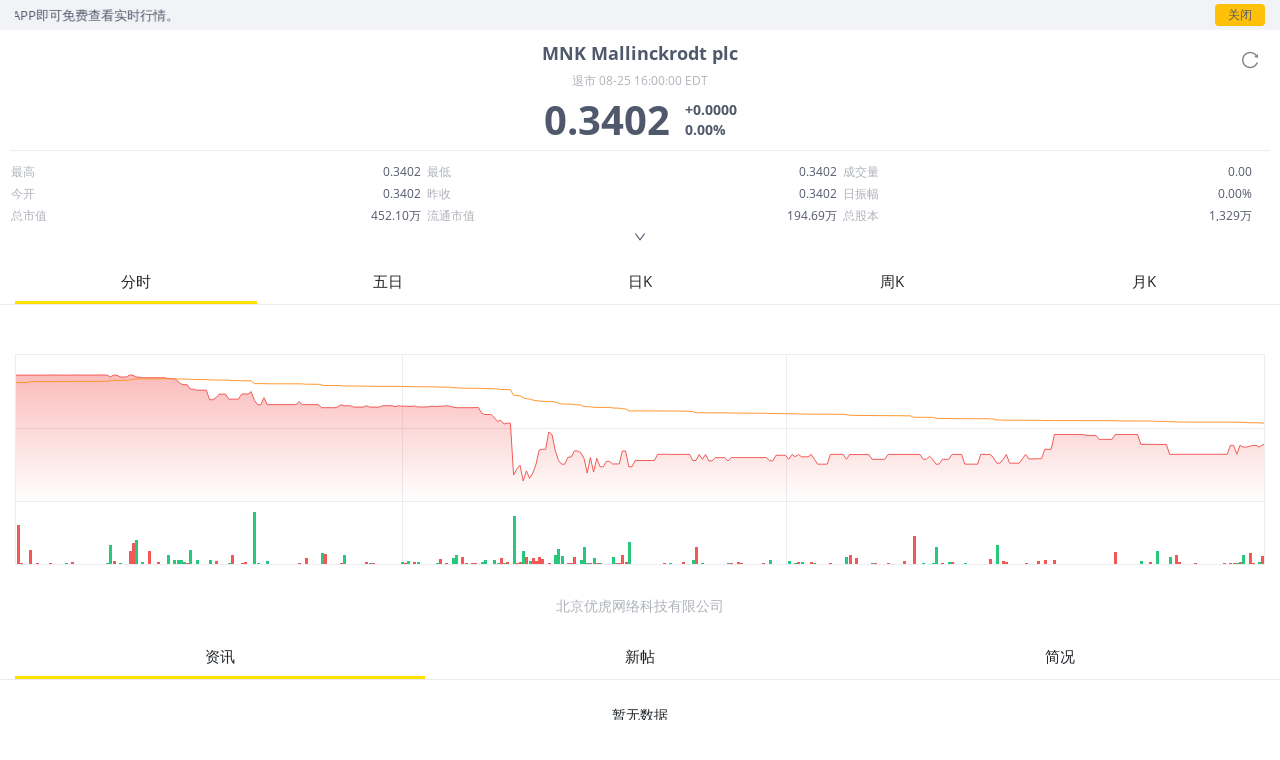

--- FILE ---
content_type: text/html; charset=utf-8
request_url: https://www.laohu8.com/m/hq/s/MNK/
body_size: 8438
content:
<!DOCTYPE html>
<html lang="en">
    <head>
        <meta charset="UTF-8" />
        <meta
            name="viewport"
            content="width=device-width, initial-scale=1, maximum-scale=1, minimum-scale=1, shrink-to-fit=no" />
        <meta name="author" content="tigerbrokers" />
        <meta http-equiv="X-UA-Compatible" content="IE=edge,chrome=1" />
        <meta name="renderer" content="webkit" />
        <meta name="apple-itunes-app" content="app-id=1023600494" />
        <meta name="google-play-app" content="app-id=com.tigerbrokers.stock" />
        <meta name="theme-color" content="#ffe100" />
        <meta name="msapplication-TileColor" content="#000000" />
        <meta name="msapplication-TileImage" content="/static/images/logos/tiger.round.png" />
        <meta name="screen-orientation" content="portrait" />
        <meta name="x5-orientation" content="portrait" />
        <meta name="fullscreen" content="yes" />
        <meta name="full-screen" content="yes" />
        <meta name="x5-fullscreen" content="true" />
        <meta name="x5-page-mode" content="app" />
        <meta name="nightmode" content="disable" />
        <meta name="wap-font-scale" content="no" />
        <meta name="apple-mobile-web-app-capable" content="yes" />
        <meta name="apple-mobile-web-app-status-bar-style" content="black-translucent" />
        <meta name="apple-mobile-web-app-title" content="老虎社区" />
        <link rel="shortcut icon" href="/favicon.ico" />
        <link rel="icon" type="image/x-icon" sizes="16x16 32x32" href="/favicon.ico" />
        <link rel="apple-touch-icon" href="https://c1.itigergrowtha.com/community/assets/media/logo.152.b51dd151.png" sizes="152x152" />
        <link rel="apple-touch-icon" href="https://c1.itigergrowtha.com/community/assets/media/logo.120.c40a0c60.png" sizes="120x120" />
        <link rel="apple-touch-icon" href="https://c1.itigergrowtha.com/community/assets/media/logo.76.ba630aec.png" sizes="76x76" />
        <link rel="apple-touch-icon" href="https://c1.itigergrowtha.com/community/assets/media/logo.60.1218cf9a.png" sizes="60x60" />
        <meta name="google" content="notranslate" />
        <link rel="license" href="https://www.itigerup.com/info/declaration" />
        <link rel="me" href="mailto:service@tigerbrokers.com" />
        <link rel="me" href="sms:+861084055994" />
        <meta property="fb:app_id" content="1023600494" />
        <meta property="og:url" content="https://www.laohu8.com/m/hq/s/MNK/" />
        <meta property="og:type" content="website" />
        <meta property="og:title" content="Mallinckrodt plc(MNK)_个股概要_股票价格_最新资讯_行情走势_历史数据" />
        <meta property="og:image" content="https://static.tigerbbs.com/a0b84b8debbbce3b4440f7fdd5eed2e7" />
        <meta property="og:image:alt" content="美港股上老虎。老虎社区提供Mallinckrodt plc(MNK)今日价格,行情走势,历史数据,股票概要及实时的新闻资讯,近期大事等重要参考决策数据。" />
        <meta property="og:description" content="美港股上老虎。老虎社区提供Mallinckrodt plc(MNK)今日价格,行情走势,历史数据,股票概要及实时的新闻资讯,近期大事等重要参考决策数据。" />
        <meta property="og:site_name" content="老虎社区" />
        <meta property="og:locale" content="en_US" />
        <meta name="twitter:card" content="summary_large_image" />
        <meta name="twitter:site" content="@Tiger_Brokers" />
        <meta name="twitter:creator" content="@Tiger_Brokers" />
        <meta name="twitter:url" content="https://www.laohu8.com/m/hq/s/MNK/" />
        <meta name="twitter:title" content="Mallinckrodt plc(MNK)_个股概要_股票价格_最新资讯_行情走势_历史数据" />
        <meta name="twitter:description" content="美港股上老虎。老虎社区提供Mallinckrodt plc(MNK)今日价格,行情走势,历史数据,股票概要及实时的新闻资讯,近期大事等重要参考决策数据。" />
        <meta name="twitter:image" content="https://static.tigerbbs.com/a0b84b8debbbce3b4440f7fdd5eed2e7" />
        <meta name="twitter:image:alt" content="美港股上老虎。老虎社区提供Mallinckrodt plc(MNK)今日价格,行情走势,历史数据,股票概要及实时的新闻资讯,近期大事等重要参考决策数据。" />
  <title data-react-helmet="true">Mallinckrodt plc(MNK)_个股概要_股票价格_最新资讯_行情走势_历史数据 - 老虎社区</title>
            <meta data-react-helmet="true" name="description" content="美港股上老虎。老虎社区提供Mallinckrodt plc(MNK)今日价格,行情走势,历史数据,股票概要及实时的新闻资讯,近期大事等重要参考决策数据。"/><meta data-react-helmet="true" name="keywords" content="Mallinckrodt plc,MNK,Mallinckrodt plc股票,Mallinckrodt plc股票老虎,Mallinckrodt plc股票老虎国际,Mallinckrodt plc行情,Mallinckrodt plc股票行情,Mallinckrodt plc股价,Mallinckrodt plc股市,Mallinckrodt plc股票价格,Mallinckrodt plc股票交易,Mallinckrodt plc股票购买,Mallinckrodt plc股票实时行情,购买美股,购买港股,港股开户,美股开户,美股交易,港股交易,开通美港股账户,老虎国际行情"/>  <link rel="stylesheet" href="https://c1.itigergrowtha.com/community/assets/css/vendor.db0542cc.css" />
<link rel="stylesheet" href="https://c1.itigergrowtha.com/community/assets/css/common.b7f79d8f.css" />
<link rel="stylesheet" href="https://c1.itigergrowtha.com/community/assets/css/mobile/stock.888bd2de.css" />
<script>
    var SETTINGS = {
        lang: 'zh_CN',
        lang_content: 'all',
        edition: 'full',
        region: 'USA',
        serviceName: 'LAOHU8',
        currentUser: null,
        guestUser: {"uuid":11586663890,"token_type":"Guest","access_token":"eyJhbGciOiJFUzI1NiIsImtpZCI6IjVVQzB5NGhnUXUiLCJ0eXAiOiJKV1QifQ.eyJleHAiOjE3NjkxNjUyOTksImlzcyI6IkNITiIsIm5vbmNlIjoiZEtNSFJGNWhjRDA3NVZkbHEyajU1c3cwQXZ3WXBuMlRPOHA3ZklSUnNWWFpvR2NmWVYiLCJ0ZW5hbnRfaWQiOiJUQkNOIn0.DxvdvnwX6-9XA9Y4FnFSoRBk0yS_W_gv7lz3BjPDEvv5TjFKUeix3OoiFGbfOXP8bf57eALjnNLne7xl87MpoQ","expires_at":1769165299,"scopes":"common read write guest","pid":0,"env":"COMMON"},
        trackPageInfo: {"currentPageId":"MNK","currentPage":"个股"}
    };
</script>
<!-- Analytics -->
<!-- prettier-ignore -->
<script>
/* Start: Google Global site tag(gtag) */
(function(i,s,o,g,r,a,m){a=s.createElement(o),m=s.getElementsByTagName(o)[0];a.async=1;a.src=g;m.parentNode.insertBefore(a,m)
})(window,document,'script','https://www.googletagmanager.com/gtag/js?id=AW-331929667');
window.dataLayer = window.dataLayer || [];window.gtag = function gtag(){dataLayer.push(arguments);}
window.__gtagConfig={"autoTrackPageView":true,"AW_id":"AW-331929667","GA_id":"G-LECRLCDT1K","cookieDomain":"auto"};
gtag('js', new Date());
gtag('config', 'G-LECRLCDT1K', {"cookie_domain":"auto"});
gtag('config', 'AW-331929667', {"cookie_domain":"auto"});
/* End: Google Global site tag (gtag) */
/* Start: Sensors */
        (function(para) {
            var p = para.sdk_url, n = para.name, w = window, d = document, s = 'script',x = null,y = null;
            if(typeof(w['sensorsDataAnalytic201505']) !== 'undefined') {
                return false;
            }
            w['sensorsDataAnalytic201505'] = n;
            w[n] = w[n] || function(a) {return function() {(w[n]._q = w[n]._q || []).push([a, arguments]);}};
            var ifs = ['track','quick','register','registerPage','registerOnce','trackSignup', 'trackAbtest', 'setProfile','setOnceProfile','appendProfile', 'incrementProfile', 'deleteProfile', 'unsetProfile', 'identify','login','logout','trackLink','clearAllRegister','getAppStatus','setItem','deleteItem','use'];
            for (var i = 0; i < ifs.length; i++) {
              w[n][ifs[i]] = w[n].call(null, ifs[i]);
            }
            if (!w[n]._t) {
              x = d.createElement(s), y = d.getElementsByTagName(s)[0];
              x.async = 1;
              x.src = p;
              x.setAttribute('charset','UTF-8');
              w[n].para = para;
              y.parentNode.insertBefore(x, y);
            }
          })({
            sdk_url: 'https://c1.itigergrowtha.com/libs/sensors/1.23.4/sensorsdata.min.js',
            name: 'sensors',
            server_url: 'https://da.tigerfintech.com/sa?project=production',
            heatmap: {"clickmap":"default","collect_tags":{"div":true}},
            is_track_single_page:true,
            use_client_time:true,
            send_type:'beacon',
            max_string_length: 1000,
            show_log: false
          });
        sensors.registerPage({ platform: /tigerbrokers|tradeup/i.test(navigator.userAgent) ? 'h5' : 'web' });
        sensors.quick('useModulePlugin','SiteLinker', { linker: [{"part_url":"tigerbrokers.com.sg","after_hash":false},{"part_url":"itiger.com","after_hash":false},{"part_url":"itigerup.com","after_hash":false},{"part_url":"tigertcp.cn","after_hash":false},{"part_url":"tigerbrokers.com.au","after_hash":false},{"part_url":"tigerbrokers.nz","after_hash":false},{"part_url":"skytigris.com","after_hash":false},{"part_url":"mydigiuc.com","after_hash":false},{"part_url":"tigersecurities.com","after_hash":false},{"part_url":"tigerbrokers.com.hk","after_hash":false},{"part_url":"tigerfintech.net","after_hash":false},{"part_url":"tigerstocks.com","after_hash":false},{"part_url":"tigertrade.app","after_hash":false},{"part_url":"itigertrade.app","after_hash":false},{"part_url":"tigertrader.app","after_hash":false}] });
        window.__sensorsConfig = {"showLog":false,"heatmap":{"clickmap":"default","collect_tags":{"div":true}},"autoTrack":true,"autoTrackArgs":{},"platform":"communityWebBehavior","pageLeave":true,"linkerDomains":["tigerbrokers.com.sg","itiger.com","itigerup.com","tigertcp.cn","tigerbrokers.com.au","tigerbrokers.nz","skytigris.com","mydigiuc.com","tigersecurities.com","tigerbrokers.com.hk","tigerfintech.net","tigerstocks.com","tigertrade.app","itigertrade.app","tigertrader.app"]};
sensors.use('PageLeave', { heartbeat_interval_time: 5 });
sensors.quick('autoTrack', {});
/* End: Sensors */
</script>
<!-- End Analytics -->
     
<script>(window.BOOMR_mq=window.BOOMR_mq||[]).push(["addVar",{"rua.upush":"false","rua.cpush":"false","rua.upre":"false","rua.cpre":"false","rua.uprl":"false","rua.cprl":"false","rua.cprf":"false","rua.trans":"","rua.cook":"false","rua.ims":"false","rua.ufprl":"false","rua.cfprl":"false","rua.isuxp":"false","rua.texp":"norulematch","rua.ceh":"false","rua.ueh":"false","rua.ieh.st":"0"}]);</script>
                              <script>!function(e){var n="https://s.go-mpulse.net/boomerang/";if("False"=="True")e.BOOMR_config=e.BOOMR_config||{},e.BOOMR_config.PageParams=e.BOOMR_config.PageParams||{},e.BOOMR_config.PageParams.pci=!0,n="https://s2.go-mpulse.net/boomerang/";if(window.BOOMR_API_key="AKZJY-8XKR3-TLSNG-ZPV7U-YAS6B",function(){function e(){if(!o){var e=document.createElement("script");e.id="boomr-scr-as",e.src=window.BOOMR.url,e.async=!0,i.parentNode.appendChild(e),o=!0}}function t(e){o=!0;var n,t,a,r,d=document,O=window;if(window.BOOMR.snippetMethod=e?"if":"i",t=function(e,n){var t=d.createElement("script");t.id=n||"boomr-if-as",t.src=window.BOOMR.url,BOOMR_lstart=(new Date).getTime(),e=e||d.body,e.appendChild(t)},!window.addEventListener&&window.attachEvent&&navigator.userAgent.match(/MSIE [67]\./))return window.BOOMR.snippetMethod="s",void t(i.parentNode,"boomr-async");a=document.createElement("IFRAME"),a.src="about:blank",a.title="",a.role="presentation",a.loading="eager",r=(a.frameElement||a).style,r.width=0,r.height=0,r.border=0,r.display="none",i.parentNode.appendChild(a);try{O=a.contentWindow,d=O.document.open()}catch(_){n=document.domain,a.src="javascript:var d=document.open();d.domain='"+n+"';void(0);",O=a.contentWindow,d=O.document.open()}if(n)d._boomrl=function(){this.domain=n,t()},d.write("<bo"+"dy onload='document._boomrl();'>");else if(O._boomrl=function(){t()},O.addEventListener)O.addEventListener("load",O._boomrl,!1);else if(O.attachEvent)O.attachEvent("onload",O._boomrl);d.close()}function a(e){window.BOOMR_onload=e&&e.timeStamp||(new Date).getTime()}if(!window.BOOMR||!window.BOOMR.version&&!window.BOOMR.snippetExecuted){window.BOOMR=window.BOOMR||{},window.BOOMR.snippetStart=(new Date).getTime(),window.BOOMR.snippetExecuted=!0,window.BOOMR.snippetVersion=12,window.BOOMR.url=n+"AKZJY-8XKR3-TLSNG-ZPV7U-YAS6B";var i=document.currentScript||document.getElementsByTagName("script")[0],o=!1,r=document.createElement("link");if(r.relList&&"function"==typeof r.relList.supports&&r.relList.supports("preload")&&"as"in r)window.BOOMR.snippetMethod="p",r.href=window.BOOMR.url,r.rel="preload",r.as="script",r.addEventListener("load",e),r.addEventListener("error",function(){t(!0)}),setTimeout(function(){if(!o)t(!0)},3e3),BOOMR_lstart=(new Date).getTime(),i.parentNode.appendChild(r);else t(!1);if(window.addEventListener)window.addEventListener("load",a,!1);else if(window.attachEvent)window.attachEvent("onload",a)}}(),"".length>0)if(e&&"performance"in e&&e.performance&&"function"==typeof e.performance.setResourceTimingBufferSize)e.performance.setResourceTimingBufferSize();!function(){if(BOOMR=e.BOOMR||{},BOOMR.plugins=BOOMR.plugins||{},!BOOMR.plugins.AK){var n=""=="true"?1:0,t="",a="ami34cix3thik2lj2edq-f-eeb4484f6-clientnsv4-s.akamaihd.net",i="false"=="true"?2:1,o={"ak.v":"39","ak.cp":"1162782","ak.ai":parseInt("693528",10),"ak.ol":"0","ak.cr":8,"ak.ipv":4,"ak.proto":"h2","ak.rid":"1a27e5db","ak.r":41406,"ak.a2":n,"ak.m":"dscr","ak.n":"ff","ak.bpcip":"3.17.190.0","ak.cport":34980,"ak.gh":"23.216.9.139","ak.quicv":"","ak.tlsv":"tls1.3","ak.0rtt":"","ak.0rtt.ed":"","ak.csrc":"-","ak.acc":"","ak.t":"1768542471","ak.ak":"hOBiQwZUYzCg5VSAfCLimQ==GH8lnHPF5IuBnaK2un8Ld1yjGjv0ZTA6wluXUjwWsHkzewdn494VpgbZlyzjF/pu7Weg33gXDSQUaeW2wwKYor9SHwWOdNn7ejxap7utQVKc8bwGBWJ7UuGaqxjmEALeTDTeJWMiMQzpaNQpfT4wBL3gRmyzC7zIxnhx94vmP/+hA7yvytA0w9M9ygFuPZ1eOVba9PFsbUXqYIHJnOI6CFTcD5hVfhDNNPZTFQk06HPG74ARtKydxbNdO2jI9jGJxPNRA/UYnNPs4v02npPI6xX4g/RGGSL1EZZF3H0YX/Xm4R09qNvBBkzwIgBnibfEYblcREntFpVmSjy2v5MIyNbjMQQ+1XRsEe9g2kneBVdGNFaFHJF7Tu1h+tvnFvFQvTG4Wcjd37p9UBelJcloMl+M9sxTXIQc8AwEZp7NIU8=","ak.pv":"22","ak.dpoabenc":"","ak.tf":i};if(""!==t)o["ak.ruds"]=t;var r={i:!1,av:function(n){var t="http.initiator";if(n&&(!n[t]||"spa_hard"===n[t]))o["ak.feo"]=void 0!==e.aFeoApplied?1:0,BOOMR.addVar(o)},rv:function(){var e=["ak.bpcip","ak.cport","ak.cr","ak.csrc","ak.gh","ak.ipv","ak.m","ak.n","ak.ol","ak.proto","ak.quicv","ak.tlsv","ak.0rtt","ak.0rtt.ed","ak.r","ak.acc","ak.t","ak.tf"];BOOMR.removeVar(e)}};BOOMR.plugins.AK={akVars:o,akDNSPreFetchDomain:a,init:function(){if(!r.i){var e=BOOMR.subscribe;e("before_beacon",r.av,null,null),e("onbeacon",r.rv,null,null),r.i=!0}return this},is_complete:function(){return!0}}}}()}(window);</script></head>
    <!-- prettier-ignore -->
    <body class="layout-fluid language-zh_CN page-mobile-stock invisible-header invisible-footer laohu8 ">
        <div id="wrap">
            <div id="container" class="site-container"><div class="m-stock"><div class="stock-tip"><div class="marquee-content"><span class="marquee-text">应交易所要求，美/港股行情延时15分钟展示，下载APP即可免费查看实时行情。</span></div><div class="close-button">关闭</div></div><div class="stock-main"><div class="stock-data"><div class="refresh-button"><svg class="tigericon tigericon-reload" viewBox="0 0 1024 1024" width="1em" height="1em" fill="currentColor" aria-hidden="true" focusable="false"><path d="M909.1 209.3l-56.4 44.1C775.8 155.1 656.2 92 521.9 92 290 92 102.3 279.5 102 511.5 101.7 743.7 289.8 932 521.9 932c181.3 0 335.8-115 394.6-276.1 1.5-4.2-.7-8.9-4.9-10.3l-56.7-19.5a8 8 0 00-10.1 4.8c-1.8 5-3.8 10-5.9 14.9-17.3 41-42.1 77.8-73.7 109.4A344.77 344.77 0 01655.9 829c-42.3 17.9-87.4 27-133.8 27-46.5 0-91.5-9.1-133.8-27A341.5 341.5 0 01279 755.2a342.16 342.16 0 01-73.7-109.4c-17.9-42.4-27-87.4-27-133.9s9.1-91.5 27-133.9c17.3-41 42.1-77.8 73.7-109.4 31.6-31.6 68.4-56.4 109.3-73.8 42.3-17.9 87.4-27 133.8-27 46.5 0 91.5 9.1 133.8 27a341.5 341.5 0 01109.3 73.8c9.9 9.9 19.2 20.4 27.8 31.4l-60.2 47a8 8 0 003 14.1l175.6 43c5 1.2 9.9-2.6 9.9-7.7l.8-180.9c-.1-6.6-7.8-10.3-13-6.2z"></path></svg></div><div class="stock-name">MNK<!-- --> <!-- -->Mallinckrodt plc</div><div class="stock-status">退市<!-- --> <!-- -->08-25 16:00:00 EDT</div><div class="stock-price"><div class="stock-latest">0.3402</div><div class="stock-change"><div class="price-change">+0.0000</div><div class="change-rate">0.00%</div></div></div><div class="stock-detail"><div class="detail-main" style="height:60px"><table class="detail-table"><tbody><tr><td><span class="detail-name">最高</span><span class="detail-number">0.3402</span></td><td><span class="detail-name">最低</span><span class="detail-number">0.3402</span></td><td><span class="detail-name">成交量</span><span class="detail-number">0.00</span></td></tr><tr><td><span class="detail-name">今开</span><span class="detail-number">0.3402</span></td><td><span class="detail-name">昨收</span><span class="detail-number">0.3402</span></td><td><span class="detail-name">日振幅</span><span class="detail-number">0.00%</span></td></tr><tr><td><span class="detail-name">总市值</span><span class="detail-number">452.10万</span></td><td><span class="detail-name">流通市值</span><span class="detail-number">194.69万</span></td><td><span class="detail-name">总股本</span><span class="detail-number">1,329万</span></td></tr><tr><td><span class="detail-name">成交额</span><span class="detail-number">19.63万</span></td><td><span class="detail-name">换手率</span><span class="detail-number">0.00%</span></td><td><span class="detail-name">流通股本</span><span class="detail-number">572.27万</span></td></tr><tr><td><span class="detail-name">市净率</span><span class="detail-number">--</span></td><td><span class="detail-name">ROE</span><span class="detail-number">--</span></td><td><span class="detail-name">每股收益</span><span class="detail-number">0.00</span></td></tr><tr><td><span class="detail-name">52周最高</span><span class="detail-number">--</span></td><td><span class="detail-name">52周最低</span><span class="detail-number">--</span></td><td><span class="detail-name">市盈率</span><span class="detail-number">--</span></td></tr><tr><td><span class="detail-name">股息</span><span class="detail-number">--</span></td><td><span class="detail-name">股息收益率</span><span class="detail-number">--</span></td><td><span class="detail-name">ROA</span><span class="detail-number">--</span></td></tr></tbody></table></div><div class="detail-bottom"><div class="more-button"><svg class="tigericon tigericon-down" viewBox="0 0 1024 1024" width="1em" height="1em" fill="currentColor" aria-hidden="true" focusable="false"><path d="M884 256h-75c-5.1 0-9.9 2.5-12.9 6.6L512 654.2 227.9 262.6c-3-4.1-7.8-6.6-12.9-6.6h-75c-6.5 0-10.3 7.4-6.5 12.7l352.6 486.1c12.8 17.6 39 17.6 51.7 0l352.6-486.1c3.9-5.3.1-12.7-6.4-12.7z"></path></svg></div></div></div></div><div class="stock-chart-wrapper"><nav class="m-tabnav stock-related-tabs nav nav-tabs" id="chart-tabs"><div class="nav-item"><a href="#" data-rb-event-key="1day" class="nav-link active" role="button">分时</a></div><div class="nav-item"><a href="#" data-rb-event-key="5day" class="nav-link" role="button">五日</a></div><div class="nav-item"><a href="#" data-rb-event-key="day" class="nav-link" role="button">日K</a></div><div class="nav-item"><a href="#" data-rb-event-key="week" class="nav-link" role="button">周K</a></div><div class="nav-item"><a href="#" data-rb-event-key="month" class="nav-link" role="button">月K</a></div></nav><div></div><div class="chart-box"><div class="chart2" style="height:280px;display:flex;flex-direction:column;user-select:none;-webkit-user-select:none;position:relative"><div style="color:#626482;flex:1;font-size:14px;display:flex;align-items:center;justify-content:center;flex-direction:column"><p>数据加载中...</p></div><div class="chart2-wrapper" style="position:relative;display:flex;overflow:hidden;flex:0;opacity:0;visibility:hidden"><canvas style="user-select:none;-webkit-user-select:none;touch-action:pan-x pan-y"></canvas></div></div></div><div class="data-tips">北京优虎网络科技有限公司</div></div><div class="stock-related"><nav class="m-tabnav stock-related-tabs sticky-top nav nav-tabs" id="related-tabs"><div class="nav-item"><a href="/m/hq/s/MNK/" data-rb-event-key="news" class="nav-link active">资讯</a></div><div class="nav-item"><a href="/m/hq/s/MNK/tweets" data-rb-event-key="tweets" class="nav-link">新帖</a></div><div class="nav-item"><a href="/m/hq/s/MNK/wiki" data-rb-event-key="wiki" class="nav-link">简况</a></div></nav><div></div><div class="stock-related-news"><div></div><div class="load-more"><a title="加载更多" href="#0">暂无数据</a></div></div><div class="wiki-wrapper d-none"><h3 class="wiki-title">公司概况</h3><div class="wiki-item"><div class="wiki-label">公司名称：</div><div class="wiki-info">Mallinckrodt plc</div></div><div class="wiki-item"><div class="wiki-label">所属市场：</div><div class="wiki-info">AMEX</div></div><div class="wiki-item"><div class="wiki-label">上市日期：</div><div class="wiki-info">--</div></div><div class="wiki-item"><div class="wiki-label">主营业务：</div><div style="-webkit-line-clamp:4;-webkit-box-orient:vertical" class="ellipsis ellipsis-line-clamp"><div class="wiki-info">马林克罗制药有限公司于2013年1月9日在爱尔兰成立，接手Covidien’s Pharmaceuticals拆分后的业务。Mallinckrodt是一家全球企业，由多个全资子公司组成，这些子公司开发、制造、营销和分销专业药品和疗法。公司的专业品牌可报告分部的重点领域包括神经病学、风湿病学、肝病学、肾脏病学、肺病学、眼科和肿瘤学等专业领域的自身免疫病和罕见病；免疫疗法和新生儿呼吸重症监护疗法；镇痛药；培养的皮肤替代品和胃肠道产品。其特种仿制药可报告分部包括特种仿制药和活性药物成分。</div></div></div><div class="wiki-item"><div class="wiki-label">发行价格：</div><div class="wiki-info">--</div></div></div></div></div></div></div>
        </div>
<textarea style="display: none" id="__APP_DATA__">{&quot;stockData&quot;:{&quot;symbol&quot;:&quot;MNK&quot;,&quot;market&quot;:&quot;US&quot;,&quot;secType&quot;:&quot;STK&quot;,&quot;nameCN&quot;:&quot;Mallinckrodt plc&quot;,&quot;latestPrice&quot;:0.3402,&quot;timestamp&quot;:1692993600000,&quot;preClose&quot;:0.3402,&quot;halted&quot;:4,&quot;volume&quot;:0,&quot;delay&quot;:0,&quot;changeRate&quot;:0,&quot;floatShares&quot;:5722666,&quot;shares&quot;:13289180,&quot;eps&quot;:-116.16484,&quot;marketStatus&quot;:&quot;退市&quot;,&quot;change&quot;:0,&quot;latestTime&quot;:&quot;08-25 16:00:00 EDT&quot;,&quot;open&quot;:0.3402,&quot;high&quot;:0.3402,&quot;low&quot;:0.3402,&quot;amount&quot;:196343.88675089998,&quot;amplitude&quot;:0,&quot;askPrice&quot;:0,&quot;askSize&quot;:0,&quot;bidPrice&quot;:0,&quot;bidSize&quot;:0,&quot;shortable&quot;:0,&quot;etf&quot;:0,&quot;ttmEps&quot;:-116.16484,&quot;tradingStatus&quot;:0,&quot;nextMarketStatus&quot;:{&quot;tag&quot;:&quot;盘前交易&quot;,&quot;tradingStatus&quot;:1,&quot;beginTime&quot;:1768554000000},&quot;marketStatusCode&quot;:0,&quot;adr&quot;:0,&quot;adrRate&quot;:0,&quot;listingDate&quot;:1372651200000,&quot;exchange&quot;:&quot;AMEX&quot;,&quot;adjPreClose&quot;:0.3402,&quot;volumeRatio&quot;:0},&quot;requestUrl&quot;:&quot;/m/hq/s/MNK/&quot;,&quot;defaultTab&quot;:&quot;news&quot;,&quot;newsList&quot;:[],&quot;profile&quot;:{&quot;websiteUrl&quot;:&quot;http://www.mallinckrodt.com&quot;,&quot;stockEarnings&quot;:[{&quot;period&quot;:&quot;1week&quot;,&quot;weight&quot;:0},{&quot;period&quot;:&quot;1month&quot;,&quot;weight&quot;:0},{&quot;period&quot;:&quot;3month&quot;,&quot;weight&quot;:0},{&quot;period&quot;:&quot;6month&quot;,&quot;weight&quot;:0},{&quot;period&quot;:&quot;1year&quot;,&quot;weight&quot;:0},{&quot;period&quot;:&quot;ytd&quot;,&quot;weight&quot;:0}],&quot;compareEarnings&quot;:[{&quot;period&quot;:&quot;1week&quot;,&quot;weight&quot;:0.004},{&quot;period&quot;:&quot;1month&quot;,&quot;weight&quot;:0.0197},{&quot;period&quot;:&quot;3month&quot;,&quot;weight&quot;:0.0419},{&quot;period&quot;:&quot;6month&quot;,&quot;weight&quot;:0.103},{&quot;period&quot;:&quot;1year&quot;,&quot;weight&quot;:0.1678},{&quot;period&quot;:&quot;ytd&quot;,&quot;weight&quot;:0.0151}],&quot;compareStock&quot;:{&quot;symbol&quot;:&quot;SPY&quot;,&quot;name&quot;:&quot;标普500ETF&quot;},&quot;description&quot;:&quot;马林克罗制药有限公司于2013年1月9日在爱尔兰成立，接手Covidien’s Pharmaceuticals拆分后的业务。Mallinckrodt是一家全球企业，由多个全资子公司组成，这些子公司开发、制造、营销和分销专业药品和疗法。公司的专业品牌可报告分部的重点领域包括神经病学、风湿病学、肝病学、肾脏病学、肺病学、眼科和肿瘤学等专业领域的自身免疫病和罕见病；免疫疗法和新生儿呼吸重症监护疗法；镇痛药；培养的皮肤替代品和胃肠道产品。其特种仿制药可报告分部包括特种仿制药和活性药物成分。&quot;,&quot;yearOnYearQuotes&quot;:[{&quot;month&quot;:1,&quot;riseRate&quot;:0.571429,&quot;avgChangeRate&quot;:0.061803},{&quot;month&quot;:2,&quot;riseRate&quot;:0.714286,&quot;avgChangeRate&quot;:0.066399},{&quot;month&quot;:3,&quot;riseRate&quot;:0.142857,&quot;avgChangeRate&quot;:-0.140551},{&quot;month&quot;:4,&quot;riseRate&quot;:0.571429,&quot;avgChangeRate&quot;:0.107051},{&quot;month&quot;:5,&quot;riseRate&quot;:0.571429,&quot;avgChangeRate&quot;:-0.039881},{&quot;month&quot;:6,&quot;riseRate&quot;:0.571429,&quot;avgChangeRate&quot;:0.007273},{&quot;month&quot;:7,&quot;riseRate&quot;:0.625,&quot;avgChangeRate&quot;:-0.013274},{&quot;month&quot;:8,&quot;riseRate&quot;:0.375,&quot;avgChangeRate&quot;:-0.077549},{&quot;month&quot;:9,&quot;riseRate&quot;:0.25,&quot;avgChangeRate&quot;:-0.112417},{&quot;month&quot;:10,&quot;riseRate&quot;:0.375,&quot;avgChangeRate&quot;:-0.045514},{&quot;month&quot;:11,&quot;riseRate&quot;:0.5,&quot;avgChangeRate&quot;:-0.000996},{&quot;month&quot;:12,&quot;riseRate&quot;:0.571429,&quot;avgChangeRate&quot;:-0.036041}],&quot;exchange&quot;:&quot;AMEX&quot;,&quot;name&quot;:&quot;Mallinckrodt plc&quot;,&quot;nameEN&quot;:&quot;Mallinckrodt PLC&quot;},&quot;APP&quot;:{&quot;userAgent&quot;:&quot;Mozilla/5.0 (Macintosh; Intel Mac OS X 10_15_7) AppleWebKit/537.36 (KHTML, like Gecko) Chrome/131.0.0.0 Safari/537.36; ClaudeBot/1.0; +claudebot@anthropic.com)&quot;,&quot;isDev&quot;:false,&quot;isTTM&quot;:false,&quot;tenantId&quot;:&quot;TBCN&quot;,&quot;deviceId&quot;:&quot;web-server-community-laohu8-v3&quot;,&quot;version&quot;:&quot;4.36.0&quot;,&quot;shortVersion&quot;:&quot;4.36.0&quot;,&quot;platform&quot;:&quot;web&quot;,&quot;vendor&quot;:&quot;web&quot;,&quot;appName&quot;:&quot;laohu8&quot;,&quot;isIOS&quot;:false,&quot;isAndroid&quot;:false,&quot;isTiger&quot;:false,&quot;isTHS&quot;:false,&quot;isWeiXin&quot;:false,&quot;isWeiXinMini&quot;:false,&quot;isWeiBo&quot;:false,&quot;isQQ&quot;:false,&quot;isBaiduSwan&quot;:false,&quot;isBaiduBox&quot;:false,&quot;isDingTalk&quot;:false,&quot;isToutiao&quot;:false,&quot;isOnePlus&quot;:false,&quot;isHuaWei&quot;:false,&quot;isXiaomi&quot;:false,&quot;isXiaomiWebView&quot;:false,&quot;isOppo&quot;:false,&quot;isVivo&quot;:false,&quot;isSamsung&quot;:false,&quot;isMobile&quot;:false},&quot;pagemeta&quot;:{&quot;title&quot;:&quot;Mallinckrodt plc(MNK)_个股概要_股票价格_最新资讯_行情走势_历史数据&quot;,&quot;description&quot;:&quot;美港股上老虎。老虎社区提供Mallinckrodt plc(MNK)今日价格,行情走势,历史数据,股票概要及实时的新闻资讯,近期大事等重要参考决策数据。&quot;,&quot;keywords&quot;:&quot;Mallinckrodt plc,MNK,Mallinckrodt plc股票,Mallinckrodt plc股票老虎,Mallinckrodt plc股票老虎国际,Mallinckrodt plc行情,Mallinckrodt plc股票行情,Mallinckrodt plc股价,Mallinckrodt plc股市,Mallinckrodt plc股票价格,Mallinckrodt plc股票交易,Mallinckrodt plc股票购买,Mallinckrodt plc股票实时行情,购买美股,购买港股,港股开户,美股开户,美股交易,港股交易,开通美港股账户,老虎国际行情&quot;,&quot;social&quot;:{&quot;og_title&quot;:&quot;Mallinckrodt plc(MNK)_个股概要_股票价格_最新资讯_行情走势_历史数据&quot;,&quot;og_description&quot;:&quot;美港股上老虎。老虎社区提供Mallinckrodt plc(MNK)今日价格,行情走势,历史数据,股票概要及实时的新闻资讯,近期大事等重要参考决策数据。&quot;,&quot;og_image&quot;:&quot;https://static.tigerbbs.com/a0b84b8debbbce3b4440f7fdd5eed2e7&quot;}}}</textarea>
<script>
var __APP_DATA__ = JSON.parse(document.getElementById('__APP_DATA__').value);</script>
<script crossorigin="anonymous" src="https://c1.itigergrowtha.com/community/assets/js/runtime.398e6b3f.js" type="text/javascript"></script>
<script crossorigin="anonymous" src="https://c1.itigergrowtha.com/community/assets/js/i18n.27fc1470.js" type="text/javascript"></script>
<script crossorigin="anonymous" src="https://c1.itigergrowtha.com/community/assets/js/vendor.c563729d.js" type="text/javascript"></script>
<script crossorigin="anonymous" src="https://c1.itigergrowtha.com/community/assets/js/common.3cc0fdab.js" type="text/javascript"></script>
<script crossorigin="anonymous" src="https://c1.itigergrowtha.com/community/assets/js/mobile/stock.d3c81789.js" type="text/javascript"></script>
    </body>
</html>


--- FILE ---
content_type: text/css
request_url: https://c1.itigergrowtha.com/community/assets/css/mobile/stock.888bd2de.css
body_size: 2171
content:
/*! @author fed@tigerbrokers.com */.m-tabnav{border-bottom-color:#e9ecef;display:-ms-flexbox;display:flex;padding:0 15px;-ms-flex-pack:justify;background-color:#fff;justify-content:space-between;-webkit-user-select:none;-ms-user-select:none;user-select:none}.m-tabnav.sticky-top{z-index:100}.m-tabnav .nav-item{-ms-flex:1 1;flex:1 1;font-size:15px;margin-right:10px;text-align:center}.m-tabnav .nav-item:last-child{margin-right:0}.m-tabnav .nav-item .nav-link{border:none;border-radius:0;color:#212529;line-height:40px;margin-bottom:0;padding:0}.m-tabnav .nav-item .nav-link.active{border-bottom:3px solid #ffe000}.ttm .m-tabnav .nav-item .nav-link.active{border-color:#1073eb}.m-tabnav .nav-item .nav-link a{color:#50586b}.open-in-browser .open-tip{left:20%;position:fixed;right:0;top:0}.open-in-browser .open-tip img{width:100%}.site-openapp{background-color:rgba(0,0,0,.83);bottom:0;color:#f8cc00;display:-ms-inline-flexbox;display:inline-flex;font-size:16px;height:60px;left:0;position:fixed;right:0;z-index:900;-ms-flex-align:center;align-items:center;padding:0 15px}.site-openapp .logo{height:36px;margin-right:10px;vertical-align:middle;width:36px}.site-openapp .tips{display:block;-ms-flex:1 1;flex:1 1;margin-right:5px}.site-openapp .btn{background-color:#f8cc00;border-radius:15px;color:#333;font-size:14px;height:30px;line-height:30px;padding:0 15px;text-align:center}.openapp-padding-fixed .site-container{padding-bottom:60px}.baidu-banner{display:block}.baidu-banner img{display:block;max-width:100%}.ipo-stages-container{margin:20px 15px 0;position:relative}.ipo-stages-container .stage-line{background-color:#e0e6f3;height:100%;left:3px;position:absolute;width:1px;z-index:-1}.ipo-stages-container .ipo-stage{display:-ms-flexbox;display:flex;margin-bottom:40px;position:relative}.ipo-stages-container .ipo-stage .stage-icon{background-color:#ff5d21;border-radius:50%;height:8px;margin:6px 15px 0 0;width:8px}.ipo-stages-container .ipo-stage .stage-icon.icon-grey{background:#d8d8d8}.ipo-stages-container .ipo-stage .stage-name{width:105px}.ipo-stages-container .ipo-stage .stage-name .name-text{font-size:15px;font-weight:700;margin-bottom:5px}.ipo-stages-container .ipo-stage .stage-name .stage-date{color:#a6a9b6;font-size:14px}.ipo-stages-container .ipo-stage .prospectus-link{color:#447eff}.ipo-stages-container .ipo-stage .item-list{color:#2c2e3b;font-size:14px}.ipo-stages-container .ipo-stage .item-list li{display:-ms-flexbox;display:flex;margin-bottom:10px}.ipo-stages-container .ipo-stage .item-list li .item-name{font-weight:700;width:110px}.load-more{line-height:40px;text-align:center}.load-more a{color:#212529;cursor:inherit}.load-more.load-more-pc{line-height:45px}.load-more.load-more-pc .load-more-bottom{background-color:#f2f2f2!important;color:#000;height:45px}.load-more.load-more-pc .load-more-bottom:hover{color:#1073eb}.load-more-bottom{background-color:transparent;border:none;height:40px}.load-more .arrow-icon{margin-left:5px;width:12px}.m-news-item{border-bottom:1px solid #e9ecef;display:-ms-flexbox;display:flex;font-size:15px;padding:20px 0;position:relative}.m-news-item,.m-news-item:hover{color:#50586b}.m-news-item.last{border-bottom:none}.m-news-item .news-link{display:block;height:0;text-indent:-9999em;width:0}.m-news-item .thumbnail{background:50%/cover no-repeat #f8f9fa;border-radius:5px;height:72px;margin-left:20px;width:100px}.m-news-item .thumbnail-content{-ms-flex:1 1;flex:1 1;height:72px;position:relative}.m-news-item .thumbnail-content .author-info{bottom:0;position:absolute}.m-news-item .author-info{color:#adb5bd;font-size:13px;line-height:18px;margin-top:10px}.m-news-item .item-title{color:#50586b}.stock-related-news{padding:15px}.m-tweet-item{border-bottom:1px solid #e9ecef;color:#50586b;display:block;font-size:15px;padding:20px 0 25px;position:relative}.m-tweet-item:hover{color:#50586b}.m-tweet-item.last{border-bottom:none}.m-tweet-item a:not(.tweet-link){position:relative;z-index:2}.m-tweet-item .tweet-link{display:block;height:0;text-indent:-9999em}.m-tweet-item .m-tweet-header{display:-ms-flexbox;display:flex;margin-bottom:15px;-ms-flex-align:start;align-items:flex-start;line-height:28px}.m-tweet-item .m-tweet-header .author{-ms-flex:1 1;flex:1 1}.m-tweet-item .m-tweet-header .avatar{border-radius:50%;height:28px;margin-right:6px;width:28px}.m-tweet-item .m-tweet-header .author-name{color:#50586b}.m-tweet-item .m-tweet-header .publish-time{color:#adb5bd;font-size:12px}.m-tweet-item .m-tweet-header .vip-icon{background:#fff 50%/14px no-repeat;border-radius:50%;bottom:0;height:15px;left:18px;position:absolute;width:15px}.m-tweet-item .m-tweet-header .vip-icon.user{background-image:url(https://static.tigerbbs.com/b649a83e33ffe0e26e93ca9bcdfdf977)}.m-tweet-item .m-tweet-header .vip-icon.media{background-image:url(https://static.tigerbbs.com/6d456f3192fbb57ef98f7ea0e0abbc0f)}.m-tweet-item .m-tweet-header .vip-icon.employee{background-image:url(https://static.tigerbbs.com/f76181aadbc92a5b0c742826354499dd)}.m-tweet-item .m-tweet-header .vip-icon.enterprise{background-image:url(https://static.tigerbbs.com/ca6cd021dfc541e45e6110b54ec4bb69)}.m-tweet-item .tweet-title{font-size:17px;font-weight:700;line-height:24px;margin-bottom:12px;overflow-wrap:break-word}.m-tweet-item .tweet-content{color:#6c757d}.m-tweet-item .tweet-content.long-single-content{float:left;margin-right:20px;width:calc(66.66667% - 13.33333px)}.m-tweet-item .tweet-content .reward-text{color:#c59059;margin-right:3px}.m-tweet-item .image-wrap{margin-top:10px}.m-tweet-item .image-wrap.long-single-image-wrap{float:left;margin-top:0;width:calc(33.33333% - 6.66667px)}.m-tweet-item .image-wrap.long-single-image-wrap .image{height:75px;width:100%}.m-tweet-item .image-wrap .image{background:50%/cover no-repeat #f8f9fa;border-radius:5px}.m-tweet-item .image-wrap .multiple-images{display:inline-block;height:75px;margin-right:8px;vertical-align:top;width:calc(33.33333% - 5.33333px)}.m-tweet-item .image-wrap .multiple-images.last{margin-right:0}.m-tweet-item .repost-wrap{font-size:14px}.m-tweet-item .repost-wrap img{max-width:35%}.m-tweet-item .repost-wrap .long-tweet{display:-ms-flexbox;display:flex;-ms-flex-align:center;align-items:center;padding-left:0}.m-tweet-item .repost-wrap .long-tweet .thumbnail{display:-ms-flexbox;display:flex;-ms-flex-pack:center;justify-content:center;-ms-flex-align:center;align-items:center;background:50%/cover no-repeat;border-radius:2px;height:40px;margin-right:5px;width:45px}.m-tweet-item .repost-wrap .long-tweet .thumbnail .play-icon{height:18px;width:18px}.m-tweet-item .repost-wrap .long-tweet .long-tweet-title{color:#6c757d;font-size:13px}.m-tweet-item .bg-wrap{background-color:#f8f9fa;border-radius:4px;margin-top:10px;padding:10px}.m-tweet-item .bg-wrap .space-wrap{height:40px;line-height:40px;text-align:center}.m-tweet-item .bg-wrap .space-wrap img{height:14px;margin-right:3px;width:14px}.m-tweet-item .bg-wrap .video-poster{background:50%/cover no-repeat;border-radius:5px;height:160px;position:relative}.m-tweet-item .bg-wrap .video-poster:after{background:url(https://c1.itigergrowtha.com/community/assets/media/play.feb5e458.png) 50%/cover no-repeat;border-radius:50%;content:"";height:50px;left:50%;position:absolute;top:50%;transform:translate(-50%,-50%);width:50px}.m-tweet-item .bg-wrap .video-title{color:#adb5bd;font-size:13px;line-height:24px;margin-top:10px}.m-tweet-item .relate-theme{background-color:#f8f9fa;border-radius:20px;color:rgba(0,123,255,.7);cursor:pointer;display:block;font-size:13px;margin-top:15px;padding:3px 10px}.m-tweet-item .tweet-footer{color:#adb5bd;font-size:13px;margin-top:20px}.m-tweet-item .tweet-footer .icon{background:0/14px 14px no-repeat;display:inline-block;margin-right:40px;padding-left:22px}.m-tweet-item .tweet-footer .repost{background-image:url(https://c1.itigergrowtha.com/community/assets/media/repost.6499d548.png)}.m-tweet-item .tweet-footer .comment{background-image:url(https://c1.itigergrowtha.com/community/assets/media/comment.05ab187f.png)}.m-tweet-item .tweet-footer .like{background-image:url(https://c1.itigergrowtha.com/community/assets/media/like.86e47d17.png)}.stock-related-tweets{padding:15px}.stock-exposure-list{margin-top:15px;padding:0}.stock-exposure-list .stock-exposure-item{list-style:none;margin-bottom:5px}.stock-exposure-list .stock-exposure-item:last-child{margin-bottom:0}.stock-exposure-list .stock-exposure-link{display:-ms-flexbox;display:flex;padding:0}.stock-exposure-list .exposure-icon img{height:14px}.stock-exposure-list .exposure-title{line-height:20px;margin-left:10px}.wiki-wrapper{margin:20px 0 80px;padding:0 15px;position:relative}.wiki-wrapper .wiki-title{color:#2c2e3b;font-size:16px;margin-bottom:25px}.wiki-wrapper .wiki-item{display:-ms-flexbox;display:flex;-ms-flex-align:start;align-items:flex-start;margin-bottom:20px}.wiki-wrapper .wiki-item .wiki-label{min-width:80px;-ms-flex-negative:0;flex-shrink:0}.language-en_US .wiki-wrapper .wiki-item .wiki-label{min-width:130px}.wiki-wrapper .wiki-item .wiki-info{color:#2c2e3b}.stock-related{background-color:#fff;margin-top:10px;min-height:calc(100vh - 44px)}.stock-detail{border-top:1px solid #ebecf1;margin:0 10px;padding-top:10px}.stock-detail .detail-main{overflow:hidden;transition:height .2s ease}.stock-detail .detail-main .detail-table{font-size:12px;width:100%}.stock-detail .detail-main .detail-table td{box-sizing:border-box;display:-ms-inline-flexbox;display:inline-flex;line-height:20px;padding-right:5px;width:33%}.stock-detail .detail-main .detail-table td :last-child{padding-right:0}.stock-detail .detail-main .detail-table td .detail-name{color:#afb3ba;overflow:hidden;text-overflow:ellipsis;white-space:nowrap}.stock-detail .detail-main .detail-table td .detail-number{margin-left:auto;white-space:nowrap}.stock-detail .detail-bottom{display:-ms-flexbox;display:flex;-ms-flex-pack:center;justify-content:center;line-height:30px}.stock-detail .detail-bottom .more-button{padding:0 10px;transition:all .2s linear}.stock-detail .detail-bottom .more-button.up{transform:rotate(.5turn)}.m-stock .join-ipo{display:-ms-flexbox;display:flex;-ms-flex-align:center;align-items:center;background-color:#f1f3f6;border-radius:4px;font-size:15px;margin:10px 0;padding:10px 15px}.m-stock .join-ipo strong{font-weight:700}.m-stock .join-ipo .join-btn{border-radius:20px;color:#2c2e3b;font-size:14px;line-height:1;margin-left:auto;min-width:100px}.m-stock .stock-tip{display:-ms-flexbox;display:flex;padding:0 15px;-ms-flex-align:center;align-items:center;background:#f1f3f6;height:30px}.m-stock .stock-tip .marquee-content{height:100%;overflow:hidden;width:100%}.m-stock .stock-tip .marquee-content .marquee-text{animation:marquee 8s linear infinite;display:inline-block;font-size:13px;line-height:30px;white-space:nowrap}.m-stock .stock-tip .close-button{-ms-flex-negative:0;background-color:#ffc107;border-radius:4px;flex-shrink:0;font-size:12px;line-height:22px;margin-left:15px;text-align:center;width:50px}.m-stock .stock-live-box{display:-ms-flexbox;display:flex;margin:5px 0;padding:0 15px;-ms-flex-align:center;align-items:center;background:#f1f3f6;font-weight:500;line-height:30px}.m-stock .stock-live-box .live-text{-ms-flex:1 1;flex:1 1;font-size:13px;overflow:hidden;white-space:nowrap}.m-stock .stock-live-box .live-text .marquee{animation:marquee 8s linear infinite;display:inline-block}.m-stock .stock-live-box .live-link{border:1px solid #84888e;border-radius:4px;font-size:12px;line-height:18px;text-align:center;width:35px}.m-stock .stock-live-box .close-button{margin-left:10px}@keyframes marquee{0%{transform:translateX(0)}20%{transform:translateX(0)}80%{transform:translate(-100%)}to{transform:translateX(-100%)}}.m-stock .hour-trading{display:-ms-flexbox;display:flex;-ms-flex-pack:justify;border-top:1px solid #ebecf1;justify-content:space-between;line-height:30px;padding:0 15px}.m-stock .hour-trading .change-price,.m-stock .hour-trading .trading-tag{margin-right:10px}.m-stock .stock-price{display:-ms-flexbox;display:flex;position:relative;-ms-flex-align:center;align-items:center;-ms-flex-pack:center;font-weight:700;justify-content:center}.m-stock .stock-price .watch-btn{position:absolute;right:20px}.m-stock .stock-price .stock-latest{font-size:40px}.m-stock .stock-price .stock-change{font-size:14px;line-height:20px;margin-left:15px}.m-stock .stock-chart-wrapper{background-color:#fff;margin-top:10px}.m-stock .stock-chart-wrapper .data-tips{color:#afb3ba;padding:10px 0;text-align:center}.m-stock .stock-chart-wrapper .stock-duty{color:#7e869d;font-size:12px;padding:10px 15px}.m-stock .stock-main{min-height:620px}.m-stock .stock-data{background-color:#fff;padding-top:10px;position:relative}.m-stock .stock-data .refresh-button{cursor:pointer;position:absolute;right:20px;top:20px;z-index:10}.m-stock .stock-data .refresh-button svg{color:#84888e;display:block;font-size:20px}.m-stock .stock-data .refresh-button.animate svg{animation:refreshSpin .5s linear}@keyframes refreshSpin{0%{transform:rotate(0deg);transform-origin:center}50%{transform:rotate(180deg);transform-origin:center}to{transform:rotate(1turn);transform-origin:center}}.m-stock .stock-data .stock-name{font-size:18px;font-weight:700;overflow:hidden;padding:0 40px;text-align:center;text-overflow:ellipsis;white-space:nowrap}.m-stock .stock-data .stock-status{color:#afb3ba;font-size:12px;text-align:center}.m-stock .chart-box{padding:0 15px}

--- FILE ---
content_type: application/javascript
request_url: https://c1.itigergrowtha.com/community/assets/js/3202.56225fb0.js
body_size: -817
content:
"use strict";(self.webpackChunkcommunity=self.webpackChunkcommunity||[]).push([[3202],{43202:function(u,c,e){e.r(c),c.default={}}}]);